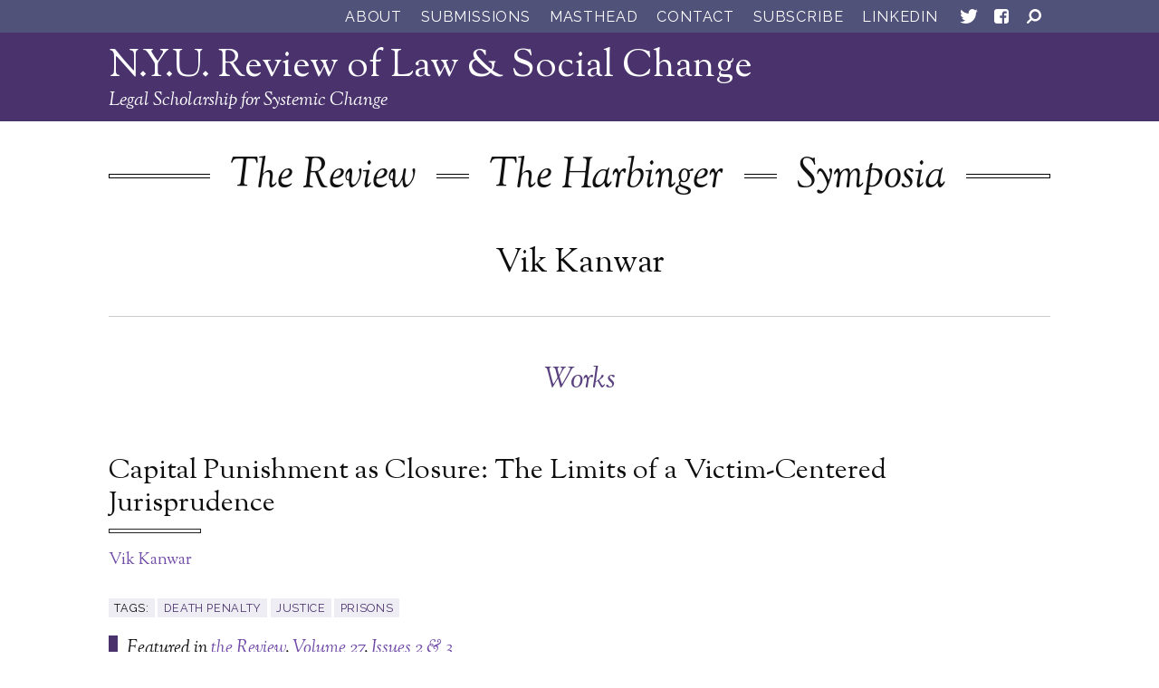

--- FILE ---
content_type: text/html; charset=UTF-8
request_url: https://socialchangenyu.com/people/kanwar-vik/
body_size: 41192
content:
<!DOCTYPE html>
<!--[if lt IE 7]><html lang="en-US" class="no-js ie6 oldie"><![endif]-->
<!--[if IE 7]>	 <html lang="en-US" class="no-js ie7 oldie"><![endif]-->
<!--[if IE 8]>	 <html lang="en-US" class="no-js ie8 oldie"><![endif]-->
<!--[if IE 9]>	 <html lang="en-US" class="no-js ie9 oldie"><![endif]-->
<!--[if gt IE 9]><!--><html lang="en-US" class=""> <!--<![endif]-->
	<head>
		<title>Vik Kanwar | N.Y.U. Review of Law &amp; Social Change</title>
		<meta http-equiv="content-type" content="text/html; charset=UTF-8" />
		<meta name="description" content="Legal Scholarship for Systemic Change" />
		<meta charset="UTF-8" />
		<meta name="viewport" content="width=device-width,initial-scale=1" />
				<link rel="shortcut icon" href="https://socialchangenyu.com/wp-content/themes/sink_nyu-rlsc/images/favicon.ico?v=1769520817" />
		<link rel="profile" href="http://gmpg.org/xfn/11" />
								
<!-- The SEO Framework by Sybre Waaijer -->
<link rel="canonical" href="https://socialchangenyu.com/people/kanwar-vik/" />
<meta property="og:type" content="article" />
<meta property="og:locale" content="en_US" />
<meta property="og:site_name" content="N.Y.U. Review of Law &amp; Social Change" />
<meta property="og:title" content="Vik Kanwar | N.Y.U. Review of Law &amp; Social Change" />
<meta property="og:url" content="https://socialchangenyu.com/people/kanwar-vik/" />
<meta property="article:published_time" content="2017-12-05T19:53:09+00:00" />
<meta property="article:modified_time" content="2018-09-13T00:43:47+00:00" />
<meta name="twitter:card" content="summary_large_image" />
<meta name="twitter:title" content="Vik Kanwar | N.Y.U. Review of Law &amp; Social Change" />
<script type="application/ld+json">{"@context":"https://schema.org","@graph":[{"@type":"WebSite","@id":"https://socialchangenyu.com/#/schema/WebSite","url":"https://socialchangenyu.com/","name":"N.Y.U. Review of Law & Social Change","description":"Legal Scholarship for Systemic Change","inLanguage":"en-US","potentialAction":{"@type":"SearchAction","target":{"@type":"EntryPoint","urlTemplate":"https://socialchangenyu.com/search/{search_term_string}/"},"query-input":"required name=search_term_string"},"publisher":{"@type":"Organization","@id":"https://socialchangenyu.com/#/schema/Organization","name":"N.Y.U. Review of Law & Social Change","url":"https://socialchangenyu.com/"}},{"@type":"WebPage","@id":"https://socialchangenyu.com/people/kanwar-vik/","url":"https://socialchangenyu.com/people/kanwar-vik/","name":"Vik Kanwar | N.Y.U. Review of Law & Social Change","inLanguage":"en-US","isPartOf":{"@id":"https://socialchangenyu.com/#/schema/WebSite"},"breadcrumb":{"@type":"BreadcrumbList","@id":"https://socialchangenyu.com/#/schema/BreadcrumbList","itemListElement":[{"@type":"ListItem","position":1,"item":"https://socialchangenyu.com/","name":"N.Y.U. Review of Law & Social Change"},{"@type":"ListItem","position":2,"item":"https://socialchangenyu.com/roles/authors/","name":"Authors"},{"@type":"ListItem","position":3,"name":"Vik Kanwar"}]},"potentialAction":{"@type":"ReadAction","target":"https://socialchangenyu.com/people/kanwar-vik/"},"datePublished":"2017-12-05T19:53:09+00:00","dateModified":"2018-09-13T00:43:47+00:00","author":{"@type":"Person","@id":"https://socialchangenyu.com/#/schema/Person/fd82018b88480430b9b368fb62f03d7a","name":"Kathryn Evans"}}]}</script>
<!-- / The SEO Framework by Sybre Waaijer | 6.91ms meta | 0.14ms boot -->

<link rel='dns-prefetch' href='//cdnjs.cloudflare.com' />
<link rel="alternate" title="oEmbed (JSON)" type="application/json+oembed" href="https://socialchangenyu.com/wp-json/oembed/1.0/embed?url=https%3A%2F%2Fsocialchangenyu.com%2Fpeople%2Fkanwar-vik%2F" />
<link rel="alternate" title="oEmbed (XML)" type="text/xml+oembed" href="https://socialchangenyu.com/wp-json/oembed/1.0/embed?url=https%3A%2F%2Fsocialchangenyu.com%2Fpeople%2Fkanwar-vik%2F&#038;format=xml" />
<style id='wp-img-auto-sizes-contain-inline-css' type='text/css'>
img:is([sizes=auto i],[sizes^="auto," i]){contain-intrinsic-size:3000px 1500px}
/*# sourceURL=wp-img-auto-sizes-contain-inline-css */
</style>
<style id='wp-emoji-styles-inline-css' type='text/css'>

	img.wp-smiley, img.emoji {
		display: inline !important;
		border: none !important;
		box-shadow: none !important;
		height: 1em !important;
		width: 1em !important;
		margin: 0 0.07em !important;
		vertical-align: -0.1em !important;
		background: none !important;
		padding: 0 !important;
	}
/*# sourceURL=wp-emoji-styles-inline-css */
</style>
<style id='wp-block-library-inline-css' type='text/css'>
:root{--wp-block-synced-color:#7a00df;--wp-block-synced-color--rgb:122,0,223;--wp-bound-block-color:var(--wp-block-synced-color);--wp-editor-canvas-background:#ddd;--wp-admin-theme-color:#007cba;--wp-admin-theme-color--rgb:0,124,186;--wp-admin-theme-color-darker-10:#006ba1;--wp-admin-theme-color-darker-10--rgb:0,107,160.5;--wp-admin-theme-color-darker-20:#005a87;--wp-admin-theme-color-darker-20--rgb:0,90,135;--wp-admin-border-width-focus:2px}@media (min-resolution:192dpi){:root{--wp-admin-border-width-focus:1.5px}}.wp-element-button{cursor:pointer}:root .has-very-light-gray-background-color{background-color:#eee}:root .has-very-dark-gray-background-color{background-color:#313131}:root .has-very-light-gray-color{color:#eee}:root .has-very-dark-gray-color{color:#313131}:root .has-vivid-green-cyan-to-vivid-cyan-blue-gradient-background{background:linear-gradient(135deg,#00d084,#0693e3)}:root .has-purple-crush-gradient-background{background:linear-gradient(135deg,#34e2e4,#4721fb 50%,#ab1dfe)}:root .has-hazy-dawn-gradient-background{background:linear-gradient(135deg,#faaca8,#dad0ec)}:root .has-subdued-olive-gradient-background{background:linear-gradient(135deg,#fafae1,#67a671)}:root .has-atomic-cream-gradient-background{background:linear-gradient(135deg,#fdd79a,#004a59)}:root .has-nightshade-gradient-background{background:linear-gradient(135deg,#330968,#31cdcf)}:root .has-midnight-gradient-background{background:linear-gradient(135deg,#020381,#2874fc)}:root{--wp--preset--font-size--normal:16px;--wp--preset--font-size--huge:42px}.has-regular-font-size{font-size:1em}.has-larger-font-size{font-size:2.625em}.has-normal-font-size{font-size:var(--wp--preset--font-size--normal)}.has-huge-font-size{font-size:var(--wp--preset--font-size--huge)}.has-text-align-center{text-align:center}.has-text-align-left{text-align:left}.has-text-align-right{text-align:right}.has-fit-text{white-space:nowrap!important}#end-resizable-editor-section{display:none}.aligncenter{clear:both}.items-justified-left{justify-content:flex-start}.items-justified-center{justify-content:center}.items-justified-right{justify-content:flex-end}.items-justified-space-between{justify-content:space-between}.screen-reader-text{border:0;clip-path:inset(50%);height:1px;margin:-1px;overflow:hidden;padding:0;position:absolute;width:1px;word-wrap:normal!important}.screen-reader-text:focus{background-color:#ddd;clip-path:none;color:#444;display:block;font-size:1em;height:auto;left:5px;line-height:normal;padding:15px 23px 14px;text-decoration:none;top:5px;width:auto;z-index:100000}html :where(.has-border-color){border-style:solid}html :where([style*=border-top-color]){border-top-style:solid}html :where([style*=border-right-color]){border-right-style:solid}html :where([style*=border-bottom-color]){border-bottom-style:solid}html :where([style*=border-left-color]){border-left-style:solid}html :where([style*=border-width]){border-style:solid}html :where([style*=border-top-width]){border-top-style:solid}html :where([style*=border-right-width]){border-right-style:solid}html :where([style*=border-bottom-width]){border-bottom-style:solid}html :where([style*=border-left-width]){border-left-style:solid}html :where(img[class*=wp-image-]){height:auto;max-width:100%}:where(figure){margin:0 0 1em}html :where(.is-position-sticky){--wp-admin--admin-bar--position-offset:var(--wp-admin--admin-bar--height,0px)}@media screen and (max-width:600px){html :where(.is-position-sticky){--wp-admin--admin-bar--position-offset:0px}}

/*# sourceURL=wp-block-library-inline-css */
</style><style id='global-styles-inline-css' type='text/css'>
:root{--wp--preset--aspect-ratio--square: 1;--wp--preset--aspect-ratio--4-3: 4/3;--wp--preset--aspect-ratio--3-4: 3/4;--wp--preset--aspect-ratio--3-2: 3/2;--wp--preset--aspect-ratio--2-3: 2/3;--wp--preset--aspect-ratio--16-9: 16/9;--wp--preset--aspect-ratio--9-16: 9/16;--wp--preset--color--black: #000000;--wp--preset--color--cyan-bluish-gray: #abb8c3;--wp--preset--color--white: #ffffff;--wp--preset--color--pale-pink: #f78da7;--wp--preset--color--vivid-red: #cf2e2e;--wp--preset--color--luminous-vivid-orange: #ff6900;--wp--preset--color--luminous-vivid-amber: #fcb900;--wp--preset--color--light-green-cyan: #7bdcb5;--wp--preset--color--vivid-green-cyan: #00d084;--wp--preset--color--pale-cyan-blue: #8ed1fc;--wp--preset--color--vivid-cyan-blue: #0693e3;--wp--preset--color--vivid-purple: #9b51e0;--wp--preset--gradient--vivid-cyan-blue-to-vivid-purple: linear-gradient(135deg,rgb(6,147,227) 0%,rgb(155,81,224) 100%);--wp--preset--gradient--light-green-cyan-to-vivid-green-cyan: linear-gradient(135deg,rgb(122,220,180) 0%,rgb(0,208,130) 100%);--wp--preset--gradient--luminous-vivid-amber-to-luminous-vivid-orange: linear-gradient(135deg,rgb(252,185,0) 0%,rgb(255,105,0) 100%);--wp--preset--gradient--luminous-vivid-orange-to-vivid-red: linear-gradient(135deg,rgb(255,105,0) 0%,rgb(207,46,46) 100%);--wp--preset--gradient--very-light-gray-to-cyan-bluish-gray: linear-gradient(135deg,rgb(238,238,238) 0%,rgb(169,184,195) 100%);--wp--preset--gradient--cool-to-warm-spectrum: linear-gradient(135deg,rgb(74,234,220) 0%,rgb(151,120,209) 20%,rgb(207,42,186) 40%,rgb(238,44,130) 60%,rgb(251,105,98) 80%,rgb(254,248,76) 100%);--wp--preset--gradient--blush-light-purple: linear-gradient(135deg,rgb(255,206,236) 0%,rgb(152,150,240) 100%);--wp--preset--gradient--blush-bordeaux: linear-gradient(135deg,rgb(254,205,165) 0%,rgb(254,45,45) 50%,rgb(107,0,62) 100%);--wp--preset--gradient--luminous-dusk: linear-gradient(135deg,rgb(255,203,112) 0%,rgb(199,81,192) 50%,rgb(65,88,208) 100%);--wp--preset--gradient--pale-ocean: linear-gradient(135deg,rgb(255,245,203) 0%,rgb(182,227,212) 50%,rgb(51,167,181) 100%);--wp--preset--gradient--electric-grass: linear-gradient(135deg,rgb(202,248,128) 0%,rgb(113,206,126) 100%);--wp--preset--gradient--midnight: linear-gradient(135deg,rgb(2,3,129) 0%,rgb(40,116,252) 100%);--wp--preset--font-size--small: 13px;--wp--preset--font-size--medium: 20px;--wp--preset--font-size--large: 36px;--wp--preset--font-size--x-large: 42px;--wp--preset--spacing--20: 0.44rem;--wp--preset--spacing--30: 0.67rem;--wp--preset--spacing--40: 1rem;--wp--preset--spacing--50: 1.5rem;--wp--preset--spacing--60: 2.25rem;--wp--preset--spacing--70: 3.38rem;--wp--preset--spacing--80: 5.06rem;--wp--preset--shadow--natural: 6px 6px 9px rgba(0, 0, 0, 0.2);--wp--preset--shadow--deep: 12px 12px 50px rgba(0, 0, 0, 0.4);--wp--preset--shadow--sharp: 6px 6px 0px rgba(0, 0, 0, 0.2);--wp--preset--shadow--outlined: 6px 6px 0px -3px rgb(255, 255, 255), 6px 6px rgb(0, 0, 0);--wp--preset--shadow--crisp: 6px 6px 0px rgb(0, 0, 0);}:where(.is-layout-flex){gap: 0.5em;}:where(.is-layout-grid){gap: 0.5em;}body .is-layout-flex{display: flex;}.is-layout-flex{flex-wrap: wrap;align-items: center;}.is-layout-flex > :is(*, div){margin: 0;}body .is-layout-grid{display: grid;}.is-layout-grid > :is(*, div){margin: 0;}:where(.wp-block-columns.is-layout-flex){gap: 2em;}:where(.wp-block-columns.is-layout-grid){gap: 2em;}:where(.wp-block-post-template.is-layout-flex){gap: 1.25em;}:where(.wp-block-post-template.is-layout-grid){gap: 1.25em;}.has-black-color{color: var(--wp--preset--color--black) !important;}.has-cyan-bluish-gray-color{color: var(--wp--preset--color--cyan-bluish-gray) !important;}.has-white-color{color: var(--wp--preset--color--white) !important;}.has-pale-pink-color{color: var(--wp--preset--color--pale-pink) !important;}.has-vivid-red-color{color: var(--wp--preset--color--vivid-red) !important;}.has-luminous-vivid-orange-color{color: var(--wp--preset--color--luminous-vivid-orange) !important;}.has-luminous-vivid-amber-color{color: var(--wp--preset--color--luminous-vivid-amber) !important;}.has-light-green-cyan-color{color: var(--wp--preset--color--light-green-cyan) !important;}.has-vivid-green-cyan-color{color: var(--wp--preset--color--vivid-green-cyan) !important;}.has-pale-cyan-blue-color{color: var(--wp--preset--color--pale-cyan-blue) !important;}.has-vivid-cyan-blue-color{color: var(--wp--preset--color--vivid-cyan-blue) !important;}.has-vivid-purple-color{color: var(--wp--preset--color--vivid-purple) !important;}.has-black-background-color{background-color: var(--wp--preset--color--black) !important;}.has-cyan-bluish-gray-background-color{background-color: var(--wp--preset--color--cyan-bluish-gray) !important;}.has-white-background-color{background-color: var(--wp--preset--color--white) !important;}.has-pale-pink-background-color{background-color: var(--wp--preset--color--pale-pink) !important;}.has-vivid-red-background-color{background-color: var(--wp--preset--color--vivid-red) !important;}.has-luminous-vivid-orange-background-color{background-color: var(--wp--preset--color--luminous-vivid-orange) !important;}.has-luminous-vivid-amber-background-color{background-color: var(--wp--preset--color--luminous-vivid-amber) !important;}.has-light-green-cyan-background-color{background-color: var(--wp--preset--color--light-green-cyan) !important;}.has-vivid-green-cyan-background-color{background-color: var(--wp--preset--color--vivid-green-cyan) !important;}.has-pale-cyan-blue-background-color{background-color: var(--wp--preset--color--pale-cyan-blue) !important;}.has-vivid-cyan-blue-background-color{background-color: var(--wp--preset--color--vivid-cyan-blue) !important;}.has-vivid-purple-background-color{background-color: var(--wp--preset--color--vivid-purple) !important;}.has-black-border-color{border-color: var(--wp--preset--color--black) !important;}.has-cyan-bluish-gray-border-color{border-color: var(--wp--preset--color--cyan-bluish-gray) !important;}.has-white-border-color{border-color: var(--wp--preset--color--white) !important;}.has-pale-pink-border-color{border-color: var(--wp--preset--color--pale-pink) !important;}.has-vivid-red-border-color{border-color: var(--wp--preset--color--vivid-red) !important;}.has-luminous-vivid-orange-border-color{border-color: var(--wp--preset--color--luminous-vivid-orange) !important;}.has-luminous-vivid-amber-border-color{border-color: var(--wp--preset--color--luminous-vivid-amber) !important;}.has-light-green-cyan-border-color{border-color: var(--wp--preset--color--light-green-cyan) !important;}.has-vivid-green-cyan-border-color{border-color: var(--wp--preset--color--vivid-green-cyan) !important;}.has-pale-cyan-blue-border-color{border-color: var(--wp--preset--color--pale-cyan-blue) !important;}.has-vivid-cyan-blue-border-color{border-color: var(--wp--preset--color--vivid-cyan-blue) !important;}.has-vivid-purple-border-color{border-color: var(--wp--preset--color--vivid-purple) !important;}.has-vivid-cyan-blue-to-vivid-purple-gradient-background{background: var(--wp--preset--gradient--vivid-cyan-blue-to-vivid-purple) !important;}.has-light-green-cyan-to-vivid-green-cyan-gradient-background{background: var(--wp--preset--gradient--light-green-cyan-to-vivid-green-cyan) !important;}.has-luminous-vivid-amber-to-luminous-vivid-orange-gradient-background{background: var(--wp--preset--gradient--luminous-vivid-amber-to-luminous-vivid-orange) !important;}.has-luminous-vivid-orange-to-vivid-red-gradient-background{background: var(--wp--preset--gradient--luminous-vivid-orange-to-vivid-red) !important;}.has-very-light-gray-to-cyan-bluish-gray-gradient-background{background: var(--wp--preset--gradient--very-light-gray-to-cyan-bluish-gray) !important;}.has-cool-to-warm-spectrum-gradient-background{background: var(--wp--preset--gradient--cool-to-warm-spectrum) !important;}.has-blush-light-purple-gradient-background{background: var(--wp--preset--gradient--blush-light-purple) !important;}.has-blush-bordeaux-gradient-background{background: var(--wp--preset--gradient--blush-bordeaux) !important;}.has-luminous-dusk-gradient-background{background: var(--wp--preset--gradient--luminous-dusk) !important;}.has-pale-ocean-gradient-background{background: var(--wp--preset--gradient--pale-ocean) !important;}.has-electric-grass-gradient-background{background: var(--wp--preset--gradient--electric-grass) !important;}.has-midnight-gradient-background{background: var(--wp--preset--gradient--midnight) !important;}.has-small-font-size{font-size: var(--wp--preset--font-size--small) !important;}.has-medium-font-size{font-size: var(--wp--preset--font-size--medium) !important;}.has-large-font-size{font-size: var(--wp--preset--font-size--large) !important;}.has-x-large-font-size{font-size: var(--wp--preset--font-size--x-large) !important;}
/*# sourceURL=global-styles-inline-css */
</style>

<style id='classic-theme-styles-inline-css' type='text/css'>
/*! This file is auto-generated */
.wp-block-button__link{color:#fff;background-color:#32373c;border-radius:9999px;box-shadow:none;text-decoration:none;padding:calc(.667em + 2px) calc(1.333em + 2px);font-size:1.125em}.wp-block-file__button{background:#32373c;color:#fff;text-decoration:none}
/*# sourceURL=/wp-includes/css/classic-themes.min.css */
</style>
<link rel='stylesheet' id='contact-form-7-css' href='https://socialchangenyu.com/wp-content/plugins/contact-form-7/includes/css/styles.css?ver=6.1.4' type='text/css' media='all' />
<link rel='stylesheet' id='side-matter-css' href='https://socialchangenyu.com/wp-content/plugins/side-matter/css/side-matter.css?ver=1.4' type='text/css' media='all' />
<link rel='stylesheet' id='crp-style-rounded-thumbs-css' href='https://socialchangenyu.com/wp-content/plugins/contextual-related-posts/css/rounded-thumbs.min.css?ver=4.1.0' type='text/css' media='all' />
<style id='crp-style-rounded-thumbs-inline-css' type='text/css'>

			.crp_related.crp-rounded-thumbs a {
				width: 150px;
                height: 150px;
				text-decoration: none;
			}
			.crp_related.crp-rounded-thumbs img {
				max-width: 150px;
				margin: auto;
			}
			.crp_related.crp-rounded-thumbs .crp_title {
				width: 100%;
			}
			
/*# sourceURL=crp-style-rounded-thumbs-inline-css */
</style>
<link rel='stylesheet' id='sink-theme-scss-css' href='https://socialchangenyu.com/wp-content/themes/sink_nyu-rlsc/assets/css/style.css' type='text/css' media='all' />
<link rel='stylesheet' id='sink-theme-css-css' href='https://socialchangenyu.com/wp-content/themes/sink_nyu-rlsc/style.css' type='text/css' media='all' />
<link rel='stylesheet' id='sink-theme-fonts-css' href='https://fonts.googleapis.com/css?family=Raleway%7CSorts+Mill+Goudy%3A400%2C400i&#038;ver=6.9' type='text/css' media='all' />
<link rel='stylesheet' id='sink-theme-icons-css' href='https://socialchangenyu.com/wp-content/themes/sink_nyu-rlsc/assets/icons/css/icons.css' type='text/css' media='all' />
<link rel='stylesheet' id='sink-theme-fancybox-cdn-css' href='https://cdnjs.cloudflare.com/ajax/libs/fancybox/3.2.5/jquery.fancybox.min.css?ver=6.9' type='text/css' media='all' />
<link rel='stylesheet' id='sink-theme-res768-css' href='https://socialchangenyu.com/wp-content/themes/sink_nyu-rlsc/assets/css/responsive_768max.css' type='text/css' media='screen and (max-width:767px)' />
<link rel='stylesheet' id='easy-notification-bar-css' href='https://socialchangenyu.com/wp-content/plugins/easy-notification-bar/assets/css/front.css?ver=1.6.1' type='text/css' media='all' />
<script type="text/javascript" src="https://socialchangenyu.com/wp-includes/js/jquery/jquery.min.js?ver=3.7.1" id="jquery-core-js"></script>
<script type="text/javascript" src="https://socialchangenyu.com/wp-includes/js/jquery/jquery-migrate.min.js?ver=3.4.1" id="jquery-migrate-js"></script>
<script type="text/javascript" src="https://socialchangenyu.com/wp-content/themes/sink_nyu-rlsc/assets/js/main.js?ver=6.9" id="sink-theme-js-js"></script>
<script type="text/javascript" src="https://socialchangenyu.com/wp-content/themes/sink_nyu-rlsc/assets/js/sidebar.footnotes.js?ver=6.9" id="sink-theme-js-footnotes-js"></script>
<script type="text/javascript" src="https://socialchangenyu.com/wp-content/themes/sink_nyu-rlsc/assets/js/lib/jquery.overlap.min.js?ver=6.9" id="sink-theme-js-overlaps-js"></script>
<script type="text/javascript" src="https://socialchangenyu.com/wp-content/themes/sink_nyu-rlsc/assets/js/lib/jquery.sticky-kit.js?ver=6.9" id="sink-theme-js-stick-js"></script>
<script type="text/javascript" src="https://cdnjs.cloudflare.com/ajax/libs/fancybox/3.2.5/jquery.fancybox.min.js?ver=6.9" id="sink-theme-js-fancybox-cdn-js"></script>
<link rel="https://api.w.org/" href="https://socialchangenyu.com/wp-json/" /><script src="https://ajax.googleapis.com/ajax/libs/jquery/3.4.1/jquery.min.js"></script>    <script type="text/javascript">
        var ajaxurl = 'https://socialchangenyu.com/wp-admin/admin-ajax.php';
    </script>
    		<style type="text/css" id="wp-custom-css">
			/* body {
	font-family: "comic sans ms"
} */

.art_sidebar>.inner li a { text-transform: capitalize
}

#introduction h1 {
	display:none
}

span.oneauthor {
	display: block;
	margin-bottom: 1em;
	border-bottom: 1px solid #614789;
	padding-bottom: .5em;
}

aside.authodetails span:last-child {
	border-bottom: 0;
}

span.oneauthor::after {
	display: none;
}

span.oneauthor a {
	font-size: 18px;
	font-style: normal;
}		</style>
				<!--[if lte IE 9]>
		  <style type="text/css">
			.gradient {
			   filter: none;
			}
		  </style>
			<link rel="stylesheet" type="text/css" href="https://socialchangenyu.com/wp-content/themes/sink_nyu-rlsc/css/ie.css" media="screen" />
		     <script>
		        document.createElement('header');
		        document.createElement('nav');
		        document.createElement('section');
		        document.createElement('article');
		        document.createElement('aside');
		         document.createElement('main');
		        document.createElement('footer');
		     </script>
		<![endif]-->
		<!-- Global site tag (gtag.js) - Google Analytics -->
		<script async src="https://www.googletagmanager.com/gtag/js?id=UA-116552864-1"></script>
		<script>
		  window.dataLayer = window.dataLayer || [];
		  function gtag(){dataLayer.push(arguments);}
		  gtag('js', new Date());

		  gtag('config', 'UA-116552864-1');
		</script>

	</head>
		<body class="wp-singular people-template-default single single-people postid-9812 wp-theme-sink_nyu-rlsc no_hero">
		<nav class="search_container dismissable main_search_container">
	<div class="centering_box flexible">
		<form action="https://socialchangenyu.com/" method="get">
			<input value="" title="Search N.Y.U. Review of Law &amp; Social Change" type="text" name="s" placeholder="Enter a search word or phrase." class="search_input clearMeFocus"  />
			<input type="hidden" id="searchsubmit" />
		</form>
		<a href="" class="cancel_search icon--cancel"><svg id="Layer_1" data-name="Layer 1" xmlns="http://www.w3.org/2000/svg" width="40" height="40" viewBox="0 0 40 40"><title>Cancel</title><path d="M6.74,28.1a2,2,0,0,1,.64-1.52L13.94,20,7.38,13.46a2.13,2.13,0,0,1,0-3l3-3a2.12,2.12,0,0,1,3,0L20,13.94l6.56-6.56a2.12,2.12,0,0,1,3,0l3,3a2.06,2.06,0,0,1,.6,1.52,2.06,2.06,0,0,1-.6,1.52L26.1,20l6.56,6.56a2.23,2.23,0,0,1,0,3l-3,3a2.22,2.22,0,0,1-3,0L20,26.1l-6.56,6.56a2.22,2.22,0,0,1-3,0l-3-3A2.08,2.08,0,0,1,6.74,28.1Z"/></svg></a>
	</div>
</nav>		<div id="container" class="">
			<header id="topheader">
				<div class="centering_box flexible">
					<nav class="menu_horizontal fancyfont">
						<ul id="menu-top-menu" class="menu"><li id="menu-item-10445" class="menu-item menu-item-type-post_type menu-item-object-page menu-item-10445"><a href="https://socialchangenyu.com/about/" class="n-y-u-review-of-law-social-change-about-10445">About</a></li>
<li id="menu-item-155" class="menu-item menu-item-type-post_type menu-item-object-page menu-item-155"><a href="https://socialchangenyu.com/submissions/" class="n-y-u-review-of-law-social-change-submissions-155">Submissions</a></li>
<li id="menu-item-17183" class="menu-item menu-item-type-post_type menu-item-object-page menu-item-17183"><a href="https://socialchangenyu.com/?page_id=17173" class="n-y-u-review-of-law-social-change-masthead-17183">Masthead</a></li>
<li id="menu-item-10506" class="menu-item menu-item-type-post_type menu-item-object-page menu-item-10506"><a href="https://socialchangenyu.com/contact/" class="n-y-u-review-of-law-social-change-contact-10506">Contact</a></li>
<li id="menu-item-15972" class="menu-item menu-item-type-post_type menu-item-object-page menu-item-15972"><a href="https://socialchangenyu.com/subscribe/" class="n-y-u-review-of-law-social-change-subscribe-15972">Subscribe</a></li>
<li id="menu-item-19137" class="menu-item menu-item-type-custom menu-item-object-custom menu-item-19137"><a href="https://www.linkedin.com/company/nyu-review-of-law-and-social-change?_l=en_US" class="n-y-u-review-of-law-social-change-linkedin-19137">LinkedIn</a></li>
</ul>					</nav>
						<nav class="socialmedia menu_horizontal" role="social_media">
		<ul>
									<li class="media-link media-link-twitter"><a class="icon-twitter socialmedia_clicker" title="See N.Y.U. Review of Law &amp; Social Change on Twitter" href="https://twitter.com/SocialChangeNYU"><svg id="Layer_1" data-name="Layer 1" xmlns="http://www.w3.org/2000/svg" width="36" height="36" viewBox="0 0 36 36"><title>Twitter</title><path d="M8.15,24.18a9.23,9.23,0,0,0,1,0,7.9,7.9,0,0,0,5-1.73,3.9,3.9,0,0,1-2.35-.81,4.07,4.07,0,0,1-1.43-2,4.93,4.93,0,0,0,.76.07,4.42,4.42,0,0,0,1.08-.13,4,4,0,0,1-2.33-1.39,3.89,3.89,0,0,1-.92-2.58v0a4.13,4.13,0,0,0,1.84.52,4.19,4.19,0,0,1-1.32-1.43,4,4,0,0,1,.07-4,11.33,11.33,0,0,0,3.67,3A11.14,11.14,0,0,0,17.85,15a3.94,3.94,0,0,1-.11-.92,3.83,3.83,0,0,1,1.19-2.85A4,4,0,0,1,21.78,10a3.92,3.92,0,0,1,3,1.28,7.83,7.83,0,0,0,2.55-1,3.93,3.93,0,0,1-1.77,2.24,8.46,8.46,0,0,0,2.33-.63,8.62,8.62,0,0,1-2,2.08v.52a11.56,11.56,0,0,1-.47,3.25,12,12,0,0,1-1.43,3.11,11.41,11.41,0,0,1-2.31,2.62,11.23,11.23,0,0,1-3.23,1.84,10.67,10.67,0,0,1-4.06.67A11.14,11.14,0,0,1,8.15,24.18Z" style="fill:#fff"/></svg></a></li>
										<li class="media-link media-link-facebook"><a class="icon-facebook socialmedia_clicker" title="See N.Y.U. Review of Law &amp; Social Change on Facebook" href="https://www.facebook.com/pages/NYU-Review-of-Law-Social-Change/203915636347025"><svg id="Layer_1" data-name="Layer 1" xmlns="http://www.w3.org/2000/svg" width="36" height="36" viewBox="0 0 36 36"><title>Facebook</title><path d="M10,23V13a2.87,2.87,0,0,1,.88-2.11A3,3,0,0,1,13,10H23a2.87,2.87,0,0,1,2.13.9A2.91,2.91,0,0,1,26,13V23a2.87,2.87,0,0,1-.88,2.11A3,3,0,0,1,23,26H21V19.66h2.13l.3-2.33H21V15.84a1.16,1.16,0,0,1,.3-.86,1.36,1.36,0,0,1,1-.3l1.38,0V12.52q-1-.09-1.86-.09a2.93,2.93,0,0,0-3.13,3.19v1.72H16.33v2.33h2.33V26H13a2.87,2.87,0,0,1-2.13-.9A2.91,2.91,0,0,1,10,23Z" style="fill:#fff"/></svg></a></li>
						</ul>
		<div class="clearfix"></div>
	</nav>
					<nav class="search_indicator"><a href="" class="headersearch" data-expand=".main_search_container.search_container"><svg id="Layer_1" data-name="Layer 1" xmlns="http://www.w3.org/2000/svg" width="36" height="36" viewBox="0 0 36 36"><title>Search</title><path d="M10.36,23.9l3.29-3.29a6.61,6.61,0,0,1-1.19-3.84A8.37,8.37,0,0,1,13,14.15,5.47,5.47,0,0,1,14.44,12a8.73,8.73,0,0,1,2.17-1.45A5.73,5.73,0,0,1,19.23,10a7.38,7.38,0,0,1,2.63.53A6.36,6.36,0,0,1,24,12a6.87,6.87,0,0,1,2,4.79,6.22,6.22,0,0,1-.53,2.63A7.23,7.23,0,0,1,24,21.56,6.57,6.57,0,0,1,21.87,23a6.79,6.79,0,0,1-6.47-.65L12.1,25.64a1.14,1.14,0,0,1-.86.36,1.19,1.19,0,0,1-.88-.36,1.18,1.18,0,0,1-.36-.86A1.19,1.19,0,0,1,10.36,23.9Zm5.84-4.08a4.29,4.29,0,0,0,3,1.26,3.84,3.84,0,0,0,3-1.26,4.46,4.46,0,0,0,1.26-3,4,4,0,0,0-1.26-3,4.11,4.11,0,0,0-3-1.27,4.23,4.23,0,0,0-3,1.27,4.1,4.1,0,0,0-1.27,3A4.38,4.38,0,0,0,16.2,19.82Z" style="fill:#fff"/></svg></a></nav>
				</div>
			</header>
			<header id="header">
				
<div class="header_inner ">
	<div class="centering_box">
		<h1><a href="https://socialchangenyu.com/">N.Y.U. Review of Law &amp; Social Change</a></h1>
		<h2><a href="https://socialchangenyu.com/">Legal Scholarship for Systemic Change</a></h2>
	</div>
	<nav class="topmenu menu_horizontal">
		<div class="centering_box">
			<div class="inner-median"></div>
			<ul id="menu-main" class="menu"><li id="menu-item-10225" class="menu-item menu-item-type-post_type menu-item-object-page menu-item-10225"><a href="https://socialchangenyu.com/the-review/" class="n-y-u-review-of-law-social-change-the-review-10225">The Review</a></li>
<li id="menu-item-10437" class="menu-item menu-item-type-post_type menu-item-object-page menu-item-10437"><a href="https://socialchangenyu.com/the-harbinger/" class="n-y-u-review-of-law-social-change-the-harbinger-10437">The Harbinger</a></li>
<li id="menu-item-153" class="menu-item menu-item-type-post_type menu-item-object-page menu-item-153"><a href="https://socialchangenyu.com/symposia/" class="n-y-u-review-of-law-social-change-symposia-153">Symposia</a></li>
</ul>		</div>
	</nav>
</div>			</header>
						<div class="">    <main class="onepage centering_box">

        <section class="content">

            
                        <article class="copy post-9812 people type-people status-publish hentry roles-authors">
                            <header class="pageinfo flexible">
                                <h1>Vik Kanwar</h1>
                              
                            </header>

                            <div class="text person-bio">
                                                            </div>
                                                            <section class="person-works">
                                    <h1>Works</h1>
                                    <article class="even_post archive_post thumb_none archivepost0 archivepost_last flexible post-9812 people type-people status-publish hentry roles-authors">

<div class="centering_box flexible">
            <div class="mainpost">
                        <header class="postinfo">
                <h2 id="post-9014"><a href="https://socialchangenyu.com/review/capital-punishment-as-closure-the-limits-of-a-victim-centered-jurisprudence/" rel="bookmark" title="Permanent Link to Capital Punishment as Closure: The Limits of a Victim-Centered Jurisprudence">Capital Punishment as Closure: The Limits of a Victim-Centered Jurisprudence</a></h2>
            </header>
            <div class="text">
                                    <aside class="authodetails">
                                                    <span class="oneauthor"><a title="Click to view Vik Kanwar's' profile" href="https://socialchangenyu.com/people/kanwar-vik/">Vik Kanwar</a></span>
                                            </aside>
                                                    <aside class="art_tags fancyfont">
                        <span class="intro">Tags: </span>
                                                    <span class="crumb tag"><a title="See more of Death penalty" href="https://socialchangenyu.com/tag/death-penalty/">Death penalty</a></span>
                                                    <span class="crumb tag"><a title="See more of Justice" href="https://socialchangenyu.com/tag/justice/">Justice</a></span>
                                                    <span class="crumb tag"><a title="See more of Prisons" href="https://socialchangenyu.com/tag/prisons/">Prisons</a></span>
                                            </aside>
                                                    <aside class="featured_details">
                        <span class="intro">Featured in</span>
                        <span class="tax_details"><a class="main_type_link" href="https://socialchangenyu.com/the-review/">the Review</a>, </span>
                                                    <span class="crumb"><a title="See more of Volume 27" href="https://socialchangenyu.com/review/volume/volume-27/">Volume 27</a></span>
                                                    <span class="crumb"><a title="See more of Issues 2 &amp; 3" href="https://socialchangenyu.com/review/volume/volume-27/issues-2-3/">Issues 2 &amp; 3</a></span>
                                            </aside>
                            </div>
        </div>
        </div>


</article>                                </section>
                                                                                      	<aside class="metadatum metacontainer-single centering_box">
							<div class="meta_taxes meta_content center_content">
									<div class="meta_item tax_item obj-roles">
													<span class="val"><a title="See other Authors " href="https://socialchangenyu.com/roles/authors/">View Other Authors</a></span>
											</div>
											</div>
			</aside>
                        </article>

                    
        </section>

     </main>
		</div> <!-- .centering_box -->
        <footer id="footer">
			<div class="footer_inner flexible">
	<nav class="footermenu">
		<ul id="menu-footer" class="menu"><li id="menu-item-142" class="menu-item menu-item-type-post_type menu-item-object-page menu-item-142"><a href="https://socialchangenyu.com/the-review/" class="n-y-u-review-of-law-social-change-the-review-142">The Review</a></li>
<li id="menu-item-141" class="menu-item menu-item-type-post_type menu-item-object-page menu-item-141"><a href="https://socialchangenyu.com/the-harbinger/" class="n-y-u-review-of-law-social-change-the-harbinger-141">The Harbinger</a></li>
<li id="menu-item-158" class="menu-item menu-item-type-post_type menu-item-object-page menu-item-158"><a href="https://socialchangenyu.com/symposia/" class="n-y-u-review-of-law-social-change-symposia-158">Symposia</a></li>
</ul>	</nav>
	<div class="footercredits sitecredits">
        <div class="footer_language">
            <p>Social Change was created to provide an outlet for scholarship and analysis in legal areas of particular interest to socially concerned attorneys.</p>
        </div>
		<nav class="search_container">
	<form action="https://socialchangenyu.com/" method="get">
		<input value="" title="Search Our Site" type="text" name="s" class="search_input clearMeFocus" placeholder="Enter a search word or phrase." />
		<input type="submit" class="fancyfont" value="SEARCH" />
	</form>
</nav>	</div>
</div>
<div class="footercredits sinkcredits flexible fancyfont">
    <div class="subfooter_language"><p>N.Y.U. Review of Law &amp; Social Change<br />
110 West 3rd Street<br />
New York, NY 10012<br />
Phone: (212) 998-6370<br />
law.rlsc@nyu.edu</p>
</div>
    <div class="social-inkings"><p class="" itemscope itemtype="http://schema.org/CreativeWork"><a href="https://www.social-ink.net" title="This site proudly designed and developed by Social Ink, Brooklyn-based outfit that works with nonprofits & foundations, educators & creatives and businesses large and small."><span itemprop="description">Site designed and developed</span> by <span itemprop="creator">Social Ink</span></a> <a href="https://plus.google.com/114408881998058377701" itemprop="citation" rel="publisher">[+]</a></p></div>
</div>		</footer>
		</div> <!-- #container -->
		<script type="speculationrules">
{"prefetch":[{"source":"document","where":{"and":[{"href_matches":"/*"},{"not":{"href_matches":["/wp-*.php","/wp-admin/*","/wp-content/uploads/*","/wp-content/*","/wp-content/plugins/*","/wp-content/themes/sink_nyu-rlsc/*","/*\\?(.+)"]}},{"not":{"selector_matches":"a[rel~=\"nofollow\"]"}},{"not":{"selector_matches":".no-prefetch, .no-prefetch a"}}]},"eagerness":"conservative"}]}
</script>
<script>
var sidebarHeight = $("section.inner").height();

if (sidebarHeight < 110) {
$("section.inner").css("display", "none")
}

</script><script type="text/javascript" src="https://socialchangenyu.com/wp-includes/js/comment-reply.min.js?ver=6.9" id="comment-reply-js" async="async" data-wp-strategy="async" fetchpriority="low"></script>
<script type="text/javascript" src="https://socialchangenyu.com/wp-includes/js/dist/hooks.min.js?ver=dd5603f07f9220ed27f1" id="wp-hooks-js"></script>
<script type="text/javascript" src="https://socialchangenyu.com/wp-includes/js/dist/i18n.min.js?ver=c26c3dc7bed366793375" id="wp-i18n-js"></script>
<script type="text/javascript" id="wp-i18n-js-after">
/* <![CDATA[ */
wp.i18n.setLocaleData( { 'text direction\u0004ltr': [ 'ltr' ] } );
//# sourceURL=wp-i18n-js-after
/* ]]> */
</script>
<script type="text/javascript" src="https://socialchangenyu.com/wp-content/plugins/contact-form-7/includes/swv/js/index.js?ver=6.1.4" id="swv-js"></script>
<script type="text/javascript" id="contact-form-7-js-before">
/* <![CDATA[ */
var wpcf7 = {
    "api": {
        "root": "https:\/\/socialchangenyu.com\/wp-json\/",
        "namespace": "contact-form-7\/v1"
    }
};
//# sourceURL=contact-form-7-js-before
/* ]]> */
</script>
<script type="text/javascript" src="https://socialchangenyu.com/wp-content/plugins/contact-form-7/includes/js/index.js?ver=6.1.4" id="contact-form-7-js"></script>
<script type="text/javascript" id="side-matter-js-js-extra">
/* <![CDATA[ */
var side_matter = {"is_responsive":"0","use_effects":"0","note_adjust":"0","html_class":"side-matter"};
//# sourceURL=side-matter-js-js-extra
/* ]]> */
</script>
<script type="text/javascript" src="https://socialchangenyu.com/wp-content/plugins/side-matter/js/side-matter.js?ver=1.4" id="side-matter-js-js"></script>
<script id="wp-emoji-settings" type="application/json">
{"baseUrl":"https://s.w.org/images/core/emoji/17.0.2/72x72/","ext":".png","svgUrl":"https://s.w.org/images/core/emoji/17.0.2/svg/","svgExt":".svg","source":{"concatemoji":"https://socialchangenyu.com/wp-includes/js/wp-emoji-release.min.js?ver=6.9"}}
</script>
<script type="module">
/* <![CDATA[ */
/*! This file is auto-generated */
const a=JSON.parse(document.getElementById("wp-emoji-settings").textContent),o=(window._wpemojiSettings=a,"wpEmojiSettingsSupports"),s=["flag","emoji"];function i(e){try{var t={supportTests:e,timestamp:(new Date).valueOf()};sessionStorage.setItem(o,JSON.stringify(t))}catch(e){}}function c(e,t,n){e.clearRect(0,0,e.canvas.width,e.canvas.height),e.fillText(t,0,0);t=new Uint32Array(e.getImageData(0,0,e.canvas.width,e.canvas.height).data);e.clearRect(0,0,e.canvas.width,e.canvas.height),e.fillText(n,0,0);const a=new Uint32Array(e.getImageData(0,0,e.canvas.width,e.canvas.height).data);return t.every((e,t)=>e===a[t])}function p(e,t){e.clearRect(0,0,e.canvas.width,e.canvas.height),e.fillText(t,0,0);var n=e.getImageData(16,16,1,1);for(let e=0;e<n.data.length;e++)if(0!==n.data[e])return!1;return!0}function u(e,t,n,a){switch(t){case"flag":return n(e,"\ud83c\udff3\ufe0f\u200d\u26a7\ufe0f","\ud83c\udff3\ufe0f\u200b\u26a7\ufe0f")?!1:!n(e,"\ud83c\udde8\ud83c\uddf6","\ud83c\udde8\u200b\ud83c\uddf6")&&!n(e,"\ud83c\udff4\udb40\udc67\udb40\udc62\udb40\udc65\udb40\udc6e\udb40\udc67\udb40\udc7f","\ud83c\udff4\u200b\udb40\udc67\u200b\udb40\udc62\u200b\udb40\udc65\u200b\udb40\udc6e\u200b\udb40\udc67\u200b\udb40\udc7f");case"emoji":return!a(e,"\ud83e\u1fac8")}return!1}function f(e,t,n,a){let r;const o=(r="undefined"!=typeof WorkerGlobalScope&&self instanceof WorkerGlobalScope?new OffscreenCanvas(300,150):document.createElement("canvas")).getContext("2d",{willReadFrequently:!0}),s=(o.textBaseline="top",o.font="600 32px Arial",{});return e.forEach(e=>{s[e]=t(o,e,n,a)}),s}function r(e){var t=document.createElement("script");t.src=e,t.defer=!0,document.head.appendChild(t)}a.supports={everything:!0,everythingExceptFlag:!0},new Promise(t=>{let n=function(){try{var e=JSON.parse(sessionStorage.getItem(o));if("object"==typeof e&&"number"==typeof e.timestamp&&(new Date).valueOf()<e.timestamp+604800&&"object"==typeof e.supportTests)return e.supportTests}catch(e){}return null}();if(!n){if("undefined"!=typeof Worker&&"undefined"!=typeof OffscreenCanvas&&"undefined"!=typeof URL&&URL.createObjectURL&&"undefined"!=typeof Blob)try{var e="postMessage("+f.toString()+"("+[JSON.stringify(s),u.toString(),c.toString(),p.toString()].join(",")+"));",a=new Blob([e],{type:"text/javascript"});const r=new Worker(URL.createObjectURL(a),{name:"wpTestEmojiSupports"});return void(r.onmessage=e=>{i(n=e.data),r.terminate(),t(n)})}catch(e){}i(n=f(s,u,c,p))}t(n)}).then(e=>{for(const n in e)a.supports[n]=e[n],a.supports.everything=a.supports.everything&&a.supports[n],"flag"!==n&&(a.supports.everythingExceptFlag=a.supports.everythingExceptFlag&&a.supports[n]);var t;a.supports.everythingExceptFlag=a.supports.everythingExceptFlag&&!a.supports.flag,a.supports.everything||((t=a.source||{}).concatemoji?r(t.concatemoji):t.wpemoji&&t.twemoji&&(r(t.twemoji),r(t.wpemoji)))});
//# sourceURL=https://socialchangenyu.com/wp-includes/js/wp-emoji-loader.min.js
/* ]]> */
</script>
		<script type="text/javascript" src="https://socialchangenyu.com/wp-content/themes/sink_nyu-rlsc/assets/js/lib/jquery.placeholder.js"></script>
		<script type="text/javascript" src="https://socialchangenyu.com/wp-content/themes/sink_nyu-rlsc/assets/js/lib/jquery.flexslider-min.js"></script>
	</body>
</html>

--- FILE ---
content_type: text/css
request_url: https://socialchangenyu.com/wp-content/themes/sink_nyu-rlsc/assets/css/responsive_768max.css
body_size: 1932
content:
/****
Responsive Stylesheet, 767px max.
****/

/* global wrappers */

body {

}

iframe {
    max-width: 100vw !important;
}

.home iframe {
	padding: 1em;
}

.onepage {
    max-width: 100%;
    padding: 0 3%;
    width: 100%;
}

#footer {
    padding: 1em;
    width: 100%;
    max-width: 100%;
}

.centering_box:not('#container') {
    max-width: 95% !important;
}


/* header */

#header {
    padding: .25em 0;
    width: 100%;
    position: relative;
}

.desktop_only {
    display: none;
}

.mobile_only {
    display: block;
}

.header_inner.mobile_only {
    background: #f2f2f2;
    display: -webkit-flex;
    display: -ms-flexbox;
    display: -webkit-box;
    display: flex;
    -webkit-justify-content: center;
    -ms-flex-pack: center;
    -webkit-box-pack: center;
    justify-content: center;
    -webkit-align-items: center;
    -ms-flex-align: center;
    -webkit-box-align: center;
    align-items: center;
}

.header_inner nav,
.header_inner div {}

.header_inner nav.menu_nav {
    width: 15%;
    padding-top: 0;
}

.header_inner nav.searcher {
    width: 15%;
    padding-top: 0;
}

.logo {
    width: 70%;
}

.logo img {
    height: auto;
    max-width: 120px;
    width: 100%;
    background: #f2f2f2;
}

.text_assist {
    font-size: .35em;
    margin-top: 10px;
    display: block;
}

.mobile_expansion:checked + label .text_assist {
    margin-top: 20px;
    margin-top: 20px;
    margin-left: -9px;
}

.mobile_expand {
    background: none repeat scroll 0 0 #f2f2f2;
    left: 0;
    padding-bottom: 2%;
    padding-left: 2%;
    padding-right: 2%;
    position: absolute;
    top: 73px;
    width: 100%;
    z-index: 50;
}

input#mobile_expand_search {
    height: 0;
    width: 0;
}

.mobile_expand.right {
    right: 0;
    left: inherit;
}

.mobile_expand input {
    padding: 1em;
    width: 100%;
    border: 0;
    border-top: 2px solid #111;
}

.mobile_expand ul {
    margin-bottom: 0;
}

.mobile_expand li {
    list-style: outside none none;
}

.mobile_expand li a {}


/* flexbox redirect */

.flexible,
.topmenu ul,
.topmenu li,
.storymodule:nth-child(even) .flexible,
.overview-inner, .grid-issueoverview,
.gridview-emphasized {
    -webkit-flex-direction: column;
    -ms-flex-direction: column;
    -webkit-box-orient: vertical;
    -webkit-box-direction: normal;
    flex-direction: column;
}

.flexible.twocol > div,
.flexible.twocol > .col,
.flexible.leftweighted .col:first-child,
section.socialink-module .flexible.twocol.imagecolumns > div.imgholder,
section.socialink-module .flexible.twocol.imagecolumns > div.textholder,
section.socialink-module.module-key-statistic p,
.archive_post .mainpost,
.content article.archive_post.grid_type,
.filter_containers .filterselectors .tablefilter,
.onevolume, .oneissue,
.gridview-emphasized > article,
.art_sidebar,
.archive_post .featimg {
    width: 100%;
    -webkit-flex-basis: 100%;
    -ms-flex-preferred-size: 100%;
    flex-basis: 100%;
}


/* full width and margin bottom only (useful for flex items) */

.flexible,
.topmenu li {
    width: 100%;
    max-width: 100%;
    margin-bottom: 1em;
}


/* clear floats  */

.sidebar,
.content,
.topmenu ul,
.topmenu ul li,
.footermenu .col,
.sitecredits,
.sinkcredits,
.menu_indicator,
.footer_inner .socialmedia,
.tagline,
header .search_container,
.col,
.art_text,
.art_text > .maintext,
.pageinfo.flexible .metadatum {
    display: block;
    clear: both;
    float: none;
    width: 100%;
    max-width: 100%;
    padding: 0;
    margin: 0;
}

nav {
    float: none;
}


/* center text */

.logo,
.menu_indicator,
.search_container {
    text-align: center;
}


/* center block level items */

.logo {
    margin: auto;
}


/* margin adjustments */

.search_container,
.art_text,
.art_text > .maintex {
    margin-bottom: 1.2em;
}


/* padding adjustments */

.content,
.storymodule .textholder,
section.socialink-module.module-key-statistic .textholder,
section.socialink-module.imagecolumns .textholder,
section.socialink-module.module-membergreeting .textholder {
    padding: 1em;
}

.fp_section.add_modules {
    padding: .5em;
}

.home .onepage,
section.socialink-module .textholder {
    padding: 0;
}


/* width adjustments */

.search_container input {
    width: 80%;
}


/* increase font size */

.mobile_friendly {
    font-size: 1.5em;
}


/* unconstrain height */

.slideshow img {
    height: auto;
}


/* bg position */

.herospot {
    background-position: center center;
}


/* other, more specific rules */

.home .herospot .fp_layout {
    top: 0;
}

.home .herospot .fp_layout .cappy {
    font-size: .5em;
}

.vidholder .indicative {
    -webkit-transform: scale(.5);
    transform: scale(.5);
}

.vidholder {
    margin-top: -2em;
}

.vidholder .titular {
    font-size: .8em;
    margin-top: -1em;
}

.fp_section.add_icons {
    margin-bottom: 1em;
}

.storymodule .flexible {
    margin-top: -15px;
    margin-bottom: -2px;
}

.storymodule-connect {
    height: 80px;
}

.storymodule .animated svg {
    width: 80%;
    height: 70px;
    margin: auto;
    display: block;
}

.storymodule h2 {
    font-size: 2em;
}

.subfooter {
    color: #fff;
    padding: 1em;
    height: 100vh;
    margin-top: 2em;
}

.menu-blockified > ul {
    display: block;
    margin-top: 2em;
}

.menu-blockified > ul > li > a {
    margin-bottom: 0;
}

.menu-blockified > ul > li:first-child > a {
    margin-bottom: 1em;
}

footer ul.sub-menu {
    margin-bottom: 1em;
}

.footerdonate h5 {
    padding: 0 26px;
}

.footerdonate {
    margin-bottom: 2em;
}

.sitecredits p {
    margin-top: 1em;
}

.pageinfo h1 {
    font-size: 2em;
}

section.socialink-module.module-key-statistic {
    margin-left: -2em;
    margin-right: -2em;
}

.slideshow_area.herospot {
    background-position: center center;
    background-size: cover;
    height: 400px;
    height: auto;
    overflow: hidden;
    position: relative;
    width: 100%;
}

.slideshow_area div.slide {
    background-position: center center;
    background-size: 100%;
    height: 400px;
    height: calc((100vw / 2.36) + 233px);
    width: 100%;
    position: relative;
    background-repeat: no-repeat;
}

.slidecaption {
    bottom: 0;
    width: 100%;
}

.slide_nav {
    display: none;
}

.metadatum .meta_item .lbl {
    display: block;
}

.results_container {
    background: transparent;
}

.results_container .mainpost {
    background: #fff;
}

nav.socialink-nav {
    -webkit-box-orient: horizontal;
    -webkit-box-direction: normal;
    -webkit-flex-direction: row;
    -ms-flex-direction: row;
    flex-direction: row;
    font-size: .6em;
}

.logged-in .subfooter .socialmedia,
.subfooter .socialmedia {
    height: auto;
    margin-top: 15px;
}


#topheader > .centering_box {
    flex-direction: row;
    margin-bottom: 0;
}

.header_inner > .centering_box {
    padding: 1em;
    font-size: .8em;
}

.inner-median {
    display: none;
}

.topmenu {
    height: auto;

}

.topmenu ul {
    position: relative;
}

.gridview {
    flex-direction: column;
    position: 1em;
}

.gridview > article,
.archive_post.thumb_exists .mainpost,
.gridview-emphasized.right_column_posts {
    width: 100%;
}

.header_inner h1 {
    color: #fff;
    margin-bottom: 0;
    padding-top: 0;
    font-size: 2em;
    line-height: 1;
    margin-bottom: .5em;
}

.topmenu li a {
    font-size: 1.5em;
    padding: 0;
}

#header {
	margin-bottom: 0;
}

.home section.midsection,
.home section.suggested-reading {
	padding: 1em;
	margin-bottom: 1em;
}

article.archive_post {
	margin-bottom: 1em;
	padding-bottom: 1em;
}

.suggested-reading h1 {
	font-size: 2em;
}

.gridview > article:nth-child(2n+1),
.gridview > article:nth-child(1), .gridview > article:nth-child(2) {
	border: 0;
}

.gridview > article:nth-child(2n) {
	padding-left: 0;
}

article.archive_post h2 {
 
    font-size: 1.5em;
}

.footermenu {
	width: 100%;
}

.footer_language {
    font-size: 1.35em;
    padding: 1em;
}

.footer_language p {
	line-height: 1.3;
}

.footercredits .search_container {
	margin-bottom: 1em;
}

.social-inkings {
	margin-top: 1em;
	font-size: .89em
}

.issue-in-depth h2.issuetitle {
 
    font-size: 1.75em;
 
}

h2.semantic_indicator {
    font-size: 1.5em;
}

.art_text > .maintext {
    border-right: 0;
    margin-top: 2em;
}

.footnotes_section {
    display: none;
}

.pageinfo.flexible .metadatum  {
    background: #fff;
    min-width: 0;
}

.archive_post .featimg {
    margin-left: 0;
    margin-top: 1em;
}

select#choose_volume {
    width: 100%;
}